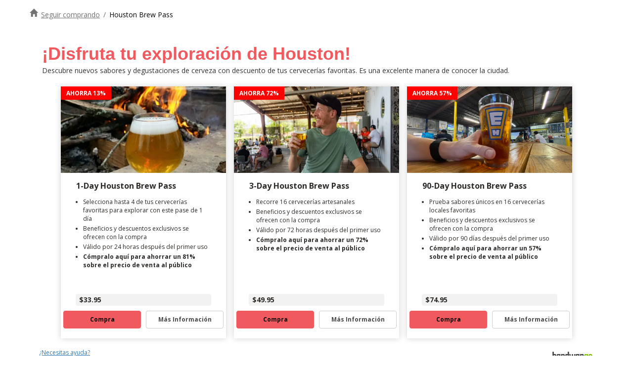

--- FILE ---
content_type: text/html; charset=utf-8
request_url: https://experience.visithouston.com/checkout/3/visit-houston/1212/hola-houston-market/perk/484/houston-brew-pass?template=embed
body_size: 18550
content:
<!DOCTYPE html>
<html lang="en">
	<head>
		<title>Hola Houston Market</title>

		
	<meta charset="UTF-8">
	<meta http-equiv="X-UA-Compatible" content="IE=edge">
	<!-- <meta name="viewport" content="width=device-width, initial-scale=1"> -->
	<meta name="viewport" content="width=device-width, initial-scale=1.0, maximum-scale=5.0, user-scalable=yes">
	<meta http-equiv="X-UA-Compatible" content="IE=8" />
	<!-- HTML5 shim and Respond.js for IE8 support of HTML5 elements and media queries -->
	<!-- WARNING: Respond.js doesn't work if you view the page via file:// -->
	<!--[if lt IE 9]>
		<script src="https://oss.maxcdn.com/html5shiv/3.7.2/html5shiv.min.js"></script>
		<script src="https://oss.maxcdn.com/respond/1.4.2/respond.min.js"></script>
	<![endif]-->
	
	<link rel="stylesheet" href="/css/checkout/checkout_v3/styles.css?id=0442479988225175a79cdbf15a094569">
	<link href="https://fonts.googleapis.com/css2?family=Open+Sans:wght@300;400;600;700;800&display=swap" rel="stylesheet">
	<script src="/js/checkout/manifest.js?id=ed263c6239cacf70fee1551d9664632e"></script>
	<script src="/js/checkout/vendor.js?id=347146900fe391ca0525eb7295c73cee"></script>
	<script src="/js/checkout/app.js?id=93803cc44f31507a5de6750ab3ff6625"></script>
	<script src="https://kit.fontawesome.com/675f231c85.js" crossorigin="anonymous"></script>

	<link rel="shortcut icon" sizes="16x16" href="https://res.cloudinary.com/bandwango/image/upload/f_auto,q_auto/khccxnnrjonyc9fl4nj9">
	
	<style>
			/* Link colors will all be the main color */
			.bw-whats-included-txt a, .bw-vl-map__button, .bw-hours-text-container, .bw-vl--description--btn, .bw-ic--filter-container .bw-show-more-less, .seat_map_group:hover:not([disabled]) .seat_map_shape, .breadcrumbs a:hover, .popover-content .fa-circle {
				color: #f0595e !important;
				fill: #f0595e !important;
			}

			/* This will change the default active GREEN to desired color. */
			.bw-pers-filter-checkbox input[type=checkbox]:checked + label::after,.checkout-content input[type=checkbox]:checked + label .box, .bw-c__cart-quantity-ctn .bw-c-amount-active, .bw-c--cart-quantity-active, .bw-add-to-cart-active, .datepicker-inline .active, .bw-pers-filter-checkbox input[type=checkbox]:checked + label::after, .bw-c--checkout-btn, .bw-apply-promo-code-btn, .bw-c--checkout-btn, .datepicker table tr td.active, .bw-c--add-to-cart {
				background: #f0595e !important;
			}
			
			.receipt-content_panel .panel_head, .checkout-home--slider__single-slide, .checkout-filter--slider a.active, .box__effect .line, .bw-c--open-cart, .open-cart, .receipt-content_panel .panel_head, .btn.btn-success, .count-block__control, .checkout-content input[type="radio"]:checked + label:hover .ch_radio:after, .checkout-content input[type="radio"]:checked + label .ch_radio:after  {
				background-color:#f0595e !important;
			}
			.checkout-home--slider__description .btn-default:hover {
				color: #000000;
				border-color: #f0595e;
			}
			.datepicker table tr td.today:after {
				border: 3px solid #f0595e;
			}
			.includes__full-description a, .cart .cart-item__remove, .package-card__info section h5, .switch-month-select, .counter__price, .basic_categories ul li a.active, .basic_categories ul li a:hover {
				color:#000000;
			}

			/*//buttons, backgrounds, text colors*/
      .open-cart, .open-cart--icon, .bw-ic--product-button-wrapper,.bw-ic--product-button-wrapper a, .cart-qty, .bw-c--open-cart i, .bw-c--cart-quantity-active, .bw-c--checkout-btn-embed, .bw-c__cart-quantity-ctn .bw-c-amount-active, .bw-pers-filter-checkbox input[type=checkbox]:checked + label::after ,.bw-add-to-cart-active, .datepicker .active, .bw-c--checkout-btn, .bw-apply-promo-code-btn, .bw-need-help-btn, .count-block__control, .datepicker-inline .active, .btn-hiw, .datepicker table tr td.active, .bw-c--add-to-cart, .checkout-content input[type=checkbox]:checked + label .box {
        background: #f0595e !important;
        background-color: #f0595e !important;
        border-color: #f0595e !important;
        fill: #000000 !important;
        color: #000000 !important;
      }
 @font-face {
     font-family:"Hudson NY";
       src: url('/fonts/Hudson-NY-webfont.eot?#iefix') format('embedded-opentype'), 
     url('/fonts/Hudson-NY?#iefix') format('embedded-opentype'), /* IE6-IE8 */
     url('/fonts/Hudson-NY/Hudson-NY-Regular.otf') format("truetype"), 
     url('/fonts/Hudson-NY/Hudson-NY-Regular.ttf') format("truetype")
}
  
  @font-face {
     font-family:"Raleway";
     src: url('Raleway-webfont.eot?#iefix') format('embedded-opentype'), url('/fonts/Raleway/Raleway-Regular.ttf') format("truetype")
}
 
 
  @font-face {
     font-family:"AvenirNext";
     src: url('/fonts/AvenirNext/AvenirNext-houston/avenirNext.eot?#iefix') format('embedded-opentype'), 
     url('/fonts/AvenirNext/AvenirNext-houston/AvenirNextLTW01-Regular.ttf') format("truetype")
}
 
 body {
     font-family: "AvenirNext",sans-serif ;
}

.txt-red {color: white !important}

.bw-ic--btn-container {
padding: 0 0 20px !important;
}
 
 .old.day::before {position: absolute !important; background: #FF512F !important; width:8px !important; height: 8px !important; top: 6px !important; right: -10px !important}
 td.day::before  {position: absolute !important; background: #FF512F !important; width:8px !important; height: 8px !important; top: 6px !important; right: -10px !important}
 
 .btn.btn-success:hover {opacity: 1 !important;}
 .breadcrumbs {margin-top: 16px;}
 
 .open-cart {
 	display: block;
 	 background-image: linear-gradient(to right, #FF512F 0%, #DD2476 51%, #FF512F 100%);
 }
 
 .open-cart:hover {
    background-image: linear-gradient(to right, #FF512F 0%, #DD2476 51%, #FF512F 100%);
    background-position: right center !important;
 }
 
 .btn-link:focus, .btn-link:hover {
     color: #049aad;
}
 .payment-method_panel .promo-code_action .btn, .btn.btn-success {
     font-weight: 700;
}
 .checkout-hero--title {
     font-size: 35px;
     color: #3bc1cd;
     font-family: "AXIS-ExtraBold", sans-serif ;
     font-weight: 400;
         text-shadow: none;
}

 .checkout-hero--container {
 	padding: 13px 21px 21px 21px !important;   
 }
 
 .checkout-hero--action {
 	margin-top: 0 !important;
 	text-align: center;
 }
 
 .checkout-hero--btn {
     background-size: 200% auto;
     border: 0px solid #fff;
     color: #fcf4ed;
     font-family: "AvenirNext", sans-serif ;
     font-weight: 700;
}
 
 .btn-success,  .checkout-hero--btn {
    background-image: linear-gradient(to right, #FF512F 0%, #DD2476 51%, #FF512F 100%);
 }
 
 .checkout-hero--btn:hover, .open-cart:hover, .btn-success:hover, .count-block__control:hover {
    transition: 0.5s;
    background-size: 200% auto;
    background-position: right center !important;
    color: white;
 }
 
 .package-card .btn:active:hover, .package-card .btn:focus, .package-card .btn:hover {
 	 background-image: linear-gradient(to right, #FF512F 0%, #DD2476 51%, #FF512F 100%);
   	 background-position: right center !important;
   	 color: white;
   	  transition: 0.5s;
    background-size: 200% auto;
 }
 
 .panel-heading {
     background-color: #049aad;
}
 .checkout-content_panel .panel_head {
     background-color: #049aad;
}
 footer .top_part ul li a {
     color: #049aad;
}
 .package-card--highlights {
     font: normal 16px "AvenirNext", sans-serif;
}
 .package-card .btn, .btn.btn-default, .count-block__control  {
     background-image: linear-gradient(to right, #FF512F 0%, #DD2476 51%, #FF512F 100%);
     color: white;
     font-weight: 700;
     border: none;
}
 
  .package-card .btn, .btn.btn-default:hover, .sign-up-btn--pop-up, checkout-hero--btn:hover {
          background-image: linear-gradient(to right, #FF512F 0%, #DD2476 51%, #FF512F 100%);
          transition: 0.5s;
    background-size: 200% auto;
}
 

 .btn-transparent {
     background-color: #e66700;
     color: white !important;
     border-color: #e66700 !important;
}

 .panel-primary>.panel-heading {
     background-color: #3bc1cd;
     color:white;
}
 .hiw-title {
     font-family: "AXIS-ExtraBold", sans-serif;
     font-size: 42px;
    color: #049aad;
}
 
.checkout-single--venue .btn-info--toggle {
 	color: #049aad;
 }
 
 .specification h3 {
    margin: 0;
    color: #e66700;
}
 
 .whats-included--title {
 	color: #049aad;
 }
 
 .package-card--headline a:hover {
    opacity: 1; 
    color: #3bc1cd !important;
}

 .package-card--buttons .flex-col+.flex-col {
    margin-left: 0;
}

.btn-transparent:hover {
	background-color: #c75a01 !important;
	border: 1px solid #c75a01 !important;
}

.modal content > h3 {
	color: #3bc1cd !important;
}

h1 {
	text-shadow: none !important;
	box-shadow: none !important;
}




@media(min-width: 320px) {
    
     .btn-default {
     	font-size:13px !important;
     }
     
     .hiw-title .syb-learn-more-btn {
    	font-size: 30px;
    	line-height: 35px;
    }
    h1 {
    	font-size:35px !important;
    }
    
    h2, h3 {
    	font-size:30px !important;
    	color: #f0595e !important;
    }
    
    .checkout-hero--container {
    	    margin-top: 168px;
    	    background: rgba(255, 255, 255, 0.9);
    }
    .module-description-info {
    margin-bottom: 65px;
}
    
    }
    

 @media(min-width: 375px) {
     
   .package-card--buttons {
     	padding: 0 20px 20px;
     }
      
     .btn-default {
     	font-size:16px !important;
     }
     
     .checkout-hero--title{
        font-size:40px ;
    }
    h2{
    font-size: 36px !important;
   
    }
    .package-card .btn, .btn.btn-default {
    min-width:307px;
    margin-top: 10px;
}
}
  
  @media(min-width:576px) {
     .package-card--buttons .flex-col+.flex-col {
    margin-left: 0px;
}
  }
  
    @media(min-width:768px) {
     .package-card--buttons .flex-col+.flex-col {
    margin-left: 0;
    margin-top: 0;
}
   
   .checkout-hero {
  		margin-bottom: 60px !important;
  	}
   h1 {
    	font-size:48px !important;
    	text-shadow: none !important;
    }
  }
  
      @media(min-width:992px) {
    .package-card .btn, .btn.btn-default {
    min-width:0;
}
  }
  
  @media(min-width: 1025px){
  	.module-description-info {
  		margin-bottom: 65px;
  	}
  	  .checkout-hero--title div {
		font-size: 45px !important;
		text-align: center;
 	} 
  }
  
 @media(min-width:1200px) {
     .checkout-hero {
         margin-bottom:60px !important;
    }
     .checkout-hero--title{
        font-size:60px !important;
    }
    .main-image--text {
    	font-size:60px !important;
    }
}
 h1 {
     font-size: 60px;
     font-family: "AXIS-ExtraBold", sans-serif;
     color: #ffffff;
}
 h2 {
     font-size: 48px ;
     font-family: "AXIS-ExtraBoldY", sans-serif;
     font-weight: 600;
     color: #f0595e;
}
 .form-horizontal .control-label {
     font-family: "AvenirNext", sans-serif;
}
 
 @media( min-width: 1200px) {
 		.checkout-hero {
  		margin-bottom: 90px !important;
  	}
  	.module-description-info {
    		margin-bottom: 85px;
	}
 }
 




*/ NEW CSS UPDATE */


@font-face {
	font-family:"Hudson NY";
	  src: url('/fonts/Hudson-NY-webfont.eot?#iefix') format('embedded-opentype'), 
	url('/fonts/Hudson-NY?#iefix') format('embedded-opentype'), /* IE6-IE8 */
	url('/fonts/Hudson-NY/Hudson-NY-Regular.otf') format("truetype"), 
	url('/fonts/Hudson-NY/Hudson-NY-Regular.ttf') format("truetype")
}
 
 @font-face {
	font-family:"Raleway";
	src: url('Raleway-webfont.eot?#iefix') format('embedded-opentype'), url('/fonts/Raleway/Raleway-Regular.ttf') format("truetype")
}


 @font-face {
	font-family:"AvenirNext";
	src: url('/fonts/AvenirNext/AvenirNext-houston/avenirNext.eot?#iefix') format('embedded-opentype'), 
	url('/fonts/AvenirNext/AvenirNext-houston/AvenirNextLTW01-Regular.ttf') format("truetype")
}

body {
	font-family: "AvenirNext",sans-serif ;
}

.old.day::before {position: absolute !important; background: #FF512F !important; width:8px !important; height: 8px !important; top: 6px !important; right: -10px !important}
td.day::before  {position: absolute !important; background: #FF512F !important; width:8px !important; height: 8px !important; top: 6px !important; right: -10px !important}

.btn.btn-success:hover {opacity: 1 !important;}
.breadcrumbs {margin-top: 16px;}

.bw-c--open-cart {
	display: block;
	 background-image: linear-gradient(to right, #FF512F 0%, #DD2476 51%, #FF512F 100%);
}

.bw-c--open-cart:hover {
   background-image: linear-gradient(to right, #FF512F 0%, #DD2476 51%, #FF512F 100%);
   background-position: right center !important;
}

.btn-link:focus, .btn-link:hover {
	color: #049aad;
}
.payment-method_panel .promo-code_action .btn, .btn.btn-success {
	font-weight: 700;
}
.bw-ig--title-wrapper {
	font-size: 35px;
	color: #3bc1cd;
	font-family: "AXIS-ExtraBold", sans-serif ;
	font-weight: 400;
		text-shadow: none;
}

.bw-ig--title-wrapper {
	padding: 13px 21px 21px 21px !important;   
}

.checkout-hero--action {
	margin-top: 0 !important;
	text-align: center;
}

.bw-ig-btn {
	background-size: 200% auto;
	border: 0px solid #fff;
	color: #fcf4ed;
	font-family: "AvenirNext", sans-serif ;
	font-weight: 700;
}

.btn-success,  .bw-ig-btn {
   background-image: linear-gradient(to right, #FF512F 0%, #DD2476 51%, #FF512F 100%);
}

.bw-ig-btn:hover, .bw-c--open-cart:hover, .btn-success:hover, .count-block__control:hover {
   transition: 0.5s;
   background-size: 200% auto;
   background-position: right center !important;
   color: white;
}

.bw-ic--item-card .btn:active:hover, .bw-ic--item-card .btn:focus, .bw-ic--item-card .btn:hover {
	 background-image: linear-gradient(to right, #FF512F 0%, #DD2476 51%, #FF512F 100%);
	   background-position: right center !important;
	   color: white;
		transition: 0.5s;
   background-size: 200% auto;
}

.panel-heading {
	background-color: #049aad;
}
.checkout-content_panel .panel_head {
	background-color: #049aad;
}
footer .top_part ul li a {
	color: #049aad;
}
.bw-ic--highlight-container {
	font: normal 16px "AvenirNext", sans-serif;
}
.bw-ic--item-card .bw-ic-btn, .btn.btn-default, .count-block__control  {
	background-image: linear-gradient(to right, #FF512F 0%, #DD2476 51%, #FF512F 100%);
	color: white;
	font-weight: 700;
	border: none;
}

 .bw-ic--item-card .btn, .btn.btn-default:hover, .sign-up-btn--pop-up, bw-ig-btn:hover {
		 background-image: linear-gradient(to right, #FF512F 0%, #DD2476 51%, #FF512F 100%);
		 transition: 0.5s;
   background-size: 200% auto;
}


.btn-transparent {
	background-color: #e66700;
	color: white !important;
	border-color: #e66700 !important;
}

.panel-primary>.panel-heading {
	background-color: #3bc1cd;
	color:white;
}
.hiw-title {
	font-family: "AXIS-ExtraBold", sans-serif;
	font-size: 42px;
   color: #049aad;
}

.checkout-single--venue .btn-info--toggle {
	color: #049aad;
}

.specification h3 {
   margin: 0;
   color: #e66700;
}

.bw-vl-whats-included-title {
	color: #049aad;
}

.bw-ic--item-card--headline a:hover {
   opacity: 1; 
   color: #3bc1cd !important;
}

.bw-ic--item-card--buttons .flex-col+.flex-col {
   margin-left: 0;
}

.btn-transparent:hover {
   background-color: #c75a01 !important;
   border: 1px solid #c75a01 !important;
}

.modal content > h3 {
   color: #3bc1cd !important;
}

h1 {
   text-shadow: none !important;
   box-shadow: none !important;
}




@media(min-width: 320px) {
   
	.btn-default {
		font-size:13px !important;
	}
	
	.hiw-title .syb-learn-more-btn {
	   font-size: 30px;
	   line-height: 35px;
   }
   h1 {
	   font-size:35px !important;
   }
   
   h2, h3 {
	   font-size:30px !important;
	   color: #f0595e !important;
   }
   
   .bw-ig--title-wrapper {
		   margin-top: 168px;
		 
   }
   .module-description-info {
   margin-bottom: 65px;
}
   
   }
   

@media(min-width: 375px) {
	
  .bw-ic--item-card--buttons {
		padding: 0 20px 20px;
	}
	 
	.btn-default {
		font-size:16px !important;
	}
	
	.bw-ig--title-wrapper{
	   font-size:40px ;
   }
   h2{
   font-size: 36px !important;
  
   }
   .bw-ic--item-card .btn, .btn.btn-default {
   min-width:307px;
   margin-top: 10px;
}
}
 
 @media(min-width:576px) {
	.bw-ic--item-card--buttons .flex-col+.flex-col {
   margin-left: 0px;
}
 }
 
   @media(min-width:768px) {
	.bw-ic--item-card--buttons .flex-col+.flex-col {
   margin-left: 0;
   margin-top: 0;
}
  
  .bw-main-marketplace-image {
		 margin-bottom: 60px !important;
	 }
  h1 {
	   font-size:48px !important;
	   text-shadow: none !important;
   }
 }
 
	 @media(min-width:992px) {
   .bw-ic--item-card .btn, .btn.btn-default {
   min-width:0;
}
 }
 
 @media(min-width: 1025px){
	 .module-description-info {
		 margin-bottom: 65px;
	 }
	   .bw-ig--title-wrapper div {
	   font-size: 45px !important;
	   text-align: center;
	} 
 }
 
@media(min-width:1200px) {
	.bw-ig--hero-bg {
		margin-bottom:60px !important;
   }
	.bw-ig--title{
	   font-size:60px !important;
   }
   .main-image--text {
	   font-size:60px !important;
   }
}
h1 {
	font-size: 60px;
	font-family: "AXIS-ExtraBold", sans-serif;
	color: #ffffff;
}
h2 {
	font-size: 48px ;
	font-family: "AXIS-ExtraBoldY", sans-serif;
	font-weight: 600;
	color: #f0595e;
}
.form-horizontal .control-label {
	font-family: "AvenirNext", sans-serif;
}

@media( min-width: 1200px) {
		.bw-main-marketplace-image {
		 margin-bottom: 90px !important;
	 }
	 .module-description-info {
		   margin-bottom: 85px;
   }
}

.bw-ic-btn:hover {
	transition: 0.5s;
    background-size: 200% auto;
    background-position: right center !important;
    color: white;
}

.bw-ic--product-button-wrapper {min-width:150px}

.bw-html-module h1{
color: #333 !important;
}


	</style>
	
<!--
	<script type="text/javascript">
		if( typeof window.onerror === 'object' && window.onerror === null ) {
			window.onerror = function(message, file, lineNumber) {
				if( Number(lineNumber) > 10 ) {		
					$.ajax({
						type : 'POST',
						url : '/logs',
						dataType: 'json',
						data : {
							'level': 'medium',
							'assignment': 'checkout',
							'message': message+' URL: '+document.location.href+'| File: '+file+'| Line: '+lineNumber
						}
					});
				}
			}
		}
	</script>
-->


		<script src="//d.bablic.com/snippet/59527c3cf5d5175cd914a3dc.js?version=3.9"></script>
	<script>
		if( typeof dataLayer === 'undefined' ) {
			dataLayer = [];
		}
	</script>
	
		<!-- Google Tag Manager -->
		<script>(function(w,d,s,l,i){w[l]=w[l]||[];w[l].push({'gtm.start':
		new Date().getTime(),event:'gtm.js'});var f=d.getElementsByTagName(s)[0],
		j=d.createElement(s),dl=l!='dataLayer'?'&l='+l:'';j.async=true;j.src=
		'https://www.googletagmanager.com/gtm.js?id='+i+dl;f.parentNode.insertBefore(j,f);
		})(window,document,'script','dataLayer','GTM-MXTMMT7');</script>
	
			<!-- Google Tag Manager -->
			<script>(function(w,d,s,l,i){w[l]=w[l]||[];w[l].push({'gtm.start':
			new Date().getTime(),event:'gtm.js'});var f=d.getElementsByTagName(s)[0],
			j=d.createElement(s),dl=l!='dataLayer'?'&l='+l:'';j.async=true;j.src=
			'https://www.googletagmanager.com/gtm.js?id='+i+dl;f.parentNode.insertBefore(j,f);
			})(window,document,'script','dataLayer','GTM-53MJ2CV');</script>		
<!-- End Google Tag Manager -->
	<script src="//d.bablic.com/snippet/59527c3cf5d5175cd914a3dc.js?version=3.9"></script><script>bablic.exclude("iframe");</script>		
		<meta name="description" content="">
		
		<meta property="og:title" content="Hola Houston Market">
		<meta property="og:type" content="website">
		<meta property="og:description" content="​">
		<meta property="og:url" content="/checkout/3/visit-houston/1212/hola-houston-market">
<meta property="og:image" content="https://res.cloudinary.com/bandwango/image/upload/c_crop,h_1567,w_1567,x_233,y_-357/f_auto,q_auto/v1/partners/3/osn0hywgdl6ogueikobi"><meta name="twitter:image" content="https://res.cloudinary.com/bandwango/image/upload/c_crop,h_1567,w_1567,x_233,y_-357/f_auto,q_auto/v1/partners/3/osn0hywgdl6ogueikobi">		<meta name="twitter:card" content="summary_large_image">
		<meta name="twitter:url" content="/checkout/3/visit-houston/1212/hola-houston-market">
		<meta name="twitter:title" content="Hola Houston Market">
		<meta property="twitter:description" content="​">

	</head>

	<body class="overflow-hidden">
		<script>
			function _(el) {
				if( !(this instanceof _) ) {
					return new _(el);
				}
				
				this.el = document.getElementById(el);
			}
			
			_.prototype.fade = function fade(type, ms) {
				var isIn = type === 'in',
				opacity = isIn ? 0 : 1,
				interval = 50,
				duration = ms,
				gap = interval / duration,
				self = this;

				if(isIn) {
					self.el.style.display = 'inline';
					self.el.style.opacity = opacity;
				}
				function func() {
					opacity = isIn ? opacity + gap : opacity - gap;
					self.el.style.opacity = opacity;

					if(opacity <= 0) self.el.style.display = 'none';
					if(opacity <= 0 || opacity >= 1) window.clearInterval(fading);
				}

				var fading = window.setInterval(func, interval);
			};
			
			window.onload = function() {
				_('preloader').fade('out', 500);
				document.body.classList.remove("overflow-hidden");
				// onLoad();
			};

			function venueChanged(venueId)
			{
				if( venueId ) {
					window.location = '/checkout/3/visit-houston/1212/hola-houston-market?venueId='+venueId;
				}else{
					window.location = '/checkout/3/visit-houston/1212/hola-houston-market';
				}
			}
		</script>

		<!-- preloader start -->
		<div id="preloader" class="preloader bw2-hidden">
			<div class="loading">

			</div>
		</div>
		<!-- preloader end -->
		<div class="bw-main-wrapper">
		<!-- Google Tag Manager (noscript) -->
		<noscript><iframe src="https://www.googletagmanager.com/ns.html?id=GTM-MXTMMT7" height="0" width="0" style="display:none;visibility:hidden"></iframe></noscript>
			<!-- Google Tag Manager (noscript) -->
			<noscript><iframe src="https://www.googletagmanager.com/ns.html?id=GTM-53MJ2CV" height="0" width="0" style="display:none;visibility:hidden"></iframe></noscript>
<!-- End Google Tag Manager (noscript) -->
		<div id="topCart" class="pop-up pop-up--cart">
			
		<div class="pop-up__background"></div>
			<section class="pop-up__content bw-c--inner-content-ctn">
				<section class="border-0 bw-c--cart-close-wrapper pop-up__close">
					<img src="/checkoutAssets/bw-checkout-x.svg" alt="CloseMenu" class="pop-up__close">
				</section>
				<div class="bw-c--title">
					My Cart
				</div>
<div class="bw-no-items-in-cart">You have no items in your cart.</div>				<div class="bw-default-footer" style="margin-top: 50px;">
					<div class="bw-default-footer__top_part align-items-center">
						<ul>
							<li style="font-size: 12px; line-height: 16px; margin-left: 8px;">
								<a class="" href="/checkout/3/visit-houston/1212/hola-houston-market/help">Need Help?</a>
							</li>
							<li style="font-size: 12px; line-height: 16px; margin-left: 8px;">
								<a class="terms-and-conditions" href="" data-toggle="modal" data-target=".modal-terms">Terms & Conditions and Privacy Policy</a>
							</li>
													</ul>
					</div>
					<div class="">
						<div class="align-items-center">
							<div class=" copy_side" align="right">
								<a href="https://www.bandwango.com/">
									<img src="https://app.bandwango.com/img/bandwango-logo.png" alt="Bandwango company logo"  width="94" height="30" style="margin-left: 4px;" />
								</a>
							</div>
							<div class=" copy_side" style="font-size: 12px; line-height: 16px; margin: 8px 0 0 8px;"  align="right">
								&copy; 2026 Houston First Corporation, All Rights Reserved
							</div>
						</div>
					</div>
				</div>

			</section>
		<script>
			// Need both. 
			$('.cart-qty').html('0');
			
			$(document).ready(function() {
				$('.cart-qty').html('0');
				
				// window.persistentCart.setCart({ items: 0 });
			});
		</script>
	</div>

		<script>
			function headerFilterToggle() {
				var moduleId = $(".bw-offer-card-filter-div:first").data("module-id");
				
				openFilterToggle(moduleId)
			}

			$( document ).ready(function() {
				if( $('.bw-offer-card-filter-div')[0] ) { 
					$('.bw-ic--filter-button--toggle').removeClass('bw2-hidden');
				}
			})
		</script>
			
			<!-- main content start-->
			<main role="main" class="bw-home-page">
<div class="row container-fluid"><div id="module-assignment-div-92188" class="col-md-12 bw-module-main-ctn Breadcrumb">			<section class="breadcrumbs" style="margin:20px 0 40px 0;">
				<div class="flex-row">
					<div class="flex-col-12">
						<i class="glyphicon glyphicon-home" aria-hidden="true"></i> <a class="bw-continue-shopping-breadcrumb" href="/checkout/3/visit-houston/1212/hola-houston-market">Continue Shopping</a> / <span>Houston Brew Pass</span>
					</div>
				</div>
			</section>
</div><div id="module-assignment-div-92189" class="col-md-12 bw-module-main-ctn CustomHTML">				<div class="container-fluid">
					<div class="bw-html-module">
						<div class="">
							<div class="">
<h2>Sip Your Way Through Houston with Our Brew Passes</h2>

<p>One more reason to love Houston is its growing craft beer scene. This southeast Texas city has become a haven for suds, giving you access to year-round, seasonal and limited-edition brews. Our Houston Brew passes combines twelve craft breweries with unique flights &amp; flavors for a hoppy tour like no other. Spend time with your friends enjoying laughs between sudsy sips.</p>
							</div>
						</div>
					</div>
				</div>
</div><div id="module-assignment-div-92190" class="col-md-12 bw-module-main-ctn OfferCards">						<section class="bw-offer-module bw-page-section bw-ic-product-list pb-0  offer-module-92190" data-module-id="92190">
							<a id="itemsAnchor" name="items"></a>
							<a id="module-anchor-92190" name="module-92190"></a>

							<div class="bw-ic--card-container">
								<div class="bw-ic--packages-list-wrapper bw-ic--package-list-wrapper-center">
			<div id="item-deal-92190-1101" class="bw-ic--item-card item item-module-92190  itemcat-309 itemcat-667 itemcat-2058 itemcat-2185 itemcat-2186 itemcat-2317 itemcat-3721 itemcat-3723 v-7764 v-9088 v-41293 v-6498 v-53904 v-4993 v-3866 v-9084 v-4146 v-2710 v-100271 v-4097 v-4069 v-7757 v-13001">
				<div class="bw-flex bw-w-100">
					<div class="bw-item-card-inner-wrapper">
						<div class="bw-item-card-img-ctn">
<a href="/checkout/3/visit-houston/1212/hola-houston-market/deal/1101/1-day-houston-brew-pass?template=embed"><div class="bw-image-card-ctn"><img class="bw-ic-image lazy" src="https://res.cloudinary.com/bandwango/image/upload/c_crop,h_401,w_801,x_0,y_229/w_600,f_auto,q_auto/v1/partners/deal/1101/krx9kcmwrsz1vbpgqbyq" alt="1-Day Houston Brew Pass Image"></div></a><span class="bw-ic--special-offer" >ahorra 13%</span>						</div>
						<div class="bw-ic--info">
							<div class="">
									<h4 class="bw-ic--product-title">
											<span bablic-no-vars>1-Day Houston Brew Pass</span>
									</h4>
							</div>
							<div class="">
								<div class="" style="margin-bottom: 15px;">
<ul class="bw-ic--highlight-container"><li>Pick up to 4 of your favorite breweries to explore with this 1-day pass</li><li>Exclusive perks and discounts offered with purchase</li><li>Valid for 24 hrs after first use</li><li><b>Purchase here to save 81% on retail price</b></li></ul>								</div>
							</div>
						</div>
							<div id="price-div-92190-deal-1101" class="bw-ic--price-ctn">
								<div class="bw-ic--price">
									<span>$33.95</span>
								</div>
							</div>
						<div class="bw-ic--btn-container bw-gtm-add-to-cart">
<button class="bw-ic--product-button-wrapper bw-gtm-a2c" data-bwitemid="1101" data-bwitemtype="deal" data-bwitemname="1-Day Houston Brew Pass" onClick="addToCart('1101', 'deal')"><a role="button" class="bw-ic-btn add-to-cart">Add to Cart</a></button><a href="/checkout/3/visit-houston/1212/hola-houston-market/deal/1101/1-day-houston-brew-pass?template=embed" class="bw-ic--learn-more-btn bw-ic--product-button-wrapper bw-gtm-learn-more" data-bwitemid="1101" data-bwitemtype="deal" data-bwitemname="1-Day Houston Brew Pass"><span>Learn More</span></a>						</div>
					</div>
				</div>
			</div>
			<div id="item-deal-92190-1136" class="bw-ic--item-card item item-module-92190  itemcat-309 itemcat-667 itemcat-2058 itemcat-2186 itemcat-3721 itemcat-3723 v-7764 v-9088 v-41293 v-6498 v-53904 v-4993 v-3866 v-9084 v-4146 v-2710 v-100271 v-4097 v-4069 v-7757 v-13001">
				<div class="bw-flex bw-w-100">
					<div class="bw-item-card-inner-wrapper">
						<div class="bw-item-card-img-ctn">
<a href="/checkout/3/visit-houston/1212/hola-houston-market/deal/1136/3-day-houston-brew-pass?template=embed"><div class="bw-image-card-ctn"><img class="bw-ic-image lazy" src="https://res.cloudinary.com/bandwango/image/upload/c_crop,h_1000,w_2000,x_0,y_39/w_600,f_auto,q_auto/v1/partners/deal/1136/ctnj1frz2xovv9xhga8o" alt="3-Day Houston Brew Pass Image"></div></a><span class="bw-ic--special-offer" >ahorra 72%</span>						</div>
						<div class="bw-ic--info">
							<div class="">
									<h4 class="bw-ic--product-title">
											<span bablic-no-vars>3-Day Houston Brew Pass</span>
									</h4>
							</div>
							<div class="">
								<div class="" style="margin-bottom: 15px;">
<ul class="bw-ic--highlight-container"><li>Taste your way through 16 craft breweries</li><li>Exclusive perks and discounts offered with purchase</li><li>Valid for 72 hrs after first use</li><li><b>Purchase here to save 72% on retail price</b></li></ul>								</div>
							</div>
						</div>
							<div id="price-div-92190-deal-1136" class="bw-ic--price-ctn">
								<div class="bw-ic--price">
									<span>$49.95</span>
								</div>
							</div>
						<div class="bw-ic--btn-container bw-gtm-add-to-cart">
<button class="bw-ic--product-button-wrapper bw-gtm-a2c" data-bwitemid="1136" data-bwitemtype="deal" data-bwitemname="3-Day Houston Brew Pass" onClick="addToCart('1136', 'deal')"><a role="button" class="bw-ic-btn add-to-cart">Add to Cart</a></button><a href="/checkout/3/visit-houston/1212/hola-houston-market/deal/1136/3-day-houston-brew-pass?template=embed" class="bw-ic--learn-more-btn bw-ic--product-button-wrapper bw-gtm-learn-more" data-bwitemid="1136" data-bwitemtype="deal" data-bwitemname="3-Day Houston Brew Pass"><span>Learn More</span></a>						</div>
					</div>
				</div>
			</div>
			<div id="item-deal-92190-1143" class="bw-ic--item-card item item-module-92190  itemcat-309 itemcat-667 itemcat-2058 itemcat-2317 itemcat-3721 itemcat-3723 v-7764 v-9088 v-41293 v-6498 v-53904 v-4993 v-3866 v-9084 v-4146 v-2710 v-100271 v-4097 v-4069 v-7757 v-13001">
				<div class="bw-flex bw-w-100">
					<div class="bw-item-card-inner-wrapper">
						<div class="bw-item-card-img-ctn">
<a href="/checkout/3/visit-houston/1212/hola-houston-market/deal/1143/90-day-houston-brew-pass?template=embed"><div class="bw-image-card-ctn"><img class="bw-ic-image lazy" src="https://res.cloudinary.com/bandwango/image/upload/c_crop,h_2016,w_4032,x_0,y_354/w_600,f_auto,q_auto/v1/partners/deal/1143/aug2kmzu0askytvzyuts" alt="90-Day Houston Brew Pass Image"></div></a><span class="bw-ic--special-offer" >ahorra 57%</span>						</div>
						<div class="bw-ic--info">
							<div class="">
									<h4 class="bw-ic--product-title">
											<span bablic-no-vars>90-Day Houston Brew Pass</span>
									</h4>
							</div>
							<div class="">
								<div class="" style="margin-bottom: 15px;">
<ul class="bw-ic--highlight-container"><li>Sample & savor unique flavors at 16 local favorite breweries</li><li>Exclusive perks and discounts offered with purchase</li><li>Valid for 90 days after first use</li><li><b>Purchase here to save 57% on retail price</b></li></ul>								</div>
							</div>
						</div>
							<div id="price-div-92190-deal-1143" class="bw-ic--price-ctn">
								<div class="bw-ic--price">
									<span>$74.95</span>
								</div>
							</div>
						<div class="bw-ic--btn-container bw-gtm-add-to-cart">
<button class="bw-ic--product-button-wrapper bw-gtm-a2c" data-bwitemid="1143" data-bwitemtype="deal" data-bwitemname="90-Day Houston Brew Pass" onClick="addToCart('1143', 'deal')"><a role="button" class="bw-ic-btn add-to-cart">Add to Cart</a></button><a href="/checkout/3/visit-houston/1212/hola-houston-market/deal/1143/90-day-houston-brew-pass?template=embed" class="bw-ic--learn-more-btn bw-ic--product-button-wrapper bw-gtm-learn-more" data-bwitemid="1143" data-bwitemtype="deal" data-bwitemname="90-Day Houston Brew Pass"><span>Learn More</span></a>						</div>
					</div>
				</div>
			</div>
								</div>
							</div>
						</section>
					<script>
						bwjQuery(document).ready(function(){
							updateFilters92190();
						})

						function updateFilters92190()
						{
							var itemsJson = [{"id":1101,"name":"1-Day Houston Brew Pass","type":"deal","venueIds":[7764,9088,41293,6498,53904,4993,3866,9084,4146,2710,100271,4097,4069,7757,13001],"categoryIds":[309,667,2058,2185,2186,2317,3721,3723]},{"id":1136,"name":"3-Day Houston Brew Pass","type":"deal","venueIds":[7764,9088,41293,6498,53904,4993,3866,9084,4146,2710,100271,4097,4069,7757,13001],"categoryIds":[309,667,2058,2186,3721,3723]},{"id":1143,"name":"90-Day Houston Brew Pass","type":"deal","venueIds":[7764,9088,41293,6498,53904,4993,3866,9084,4146,2710,100271,4097,4069,7757,13001],"categoryIds":[309,667,2058,2317,3721,3723]}];
							var venuesJson = [{"id":2710,"name":"Holler Brewing Co.","categoryIds":[835,2025,2073]},{"id":3866,"name":"Eureka Heights Brew Co","categoryIds":[835,898,2025,2085]},{"id":4069,"name":"Saint Arnold Brewing Company","categoryIds":[835,2071]},{"id":4097,"name":"Platypus Brewing","categoryIds":[835,2073]},{"id":4146,"name":"Great Heights Brewing Company","categoryIds":[835,2025,2085]},{"id":4993,"name":"Equal Parts Brewing","categoryIds":[835,2088]},{"id":6498,"name":"City Acre Brewing ","categoryIds":[2083]},{"id":7757,"name":"Southern Star Brewing Company","categoryIds":[2080]},{"id":7764,"name":"B52 Brewing","categoryIds":[835,2080]},{"id":9084,"name":"Galveston Island Brewing","categoryIds":[835,2025,2028,2076]},{"id":9088,"name":"Beerfoot Brewery","categoryIds":[835,2028,2076]},{"id":13001,"name":"True Anomaly Brewing Company","categoryIds":[835,2088]},{"id":41293,"name":"Buckstin Brewing Company","categoryIds":[835]},{"id":53904,"name":"City Orchard","categoryIds":[835]},{"id":100271,"name":"New Magnolia Brewing Co","categoryIds":[835,5003,5005]}];

							bwjQuery('.item-module-92190').removeClass('hidden');
							var hideItems = [];

							bwjQuery('.filter-section-92190').each(function() {
								var venuesSelected = [];
								var itemCatgoriesSelected = [];
								var venueCatgoriesSelected = [];

								bwjQuery('input[type=checkbox]', this).each(function() {
									if( bwjQuery(this).is(":checked") ) {
										if( bwjQuery(this).hasClass('bw-filter-venue-input') ) {
											venuesSelected.push(Number(bwjQuery(this).val()));
											bwjQuery([document.documentElement, document.body]).animate({
												scrollTop: bwjQuery('.offer-module-92190').offset().top + -30
											}, 150);
										}else if( bwjQuery(this).hasClass('bw-filter-item-categories-input') ) {
											itemCatgoriesSelected.push(Number(bwjQuery(this).val()));
											bwjQuery([document.documentElement, document.body]).animate({
												scrollTop: bwjQuery('.offer-module-92190').offset().top + -30
											}, 150);
										}else if( bwjQuery(this).hasClass('bw-filter-venue-categories-input') ) {
											venueCatgoriesSelected.push(Number(bwjQuery(this).val()));
											bwjQuery([document.documentElement, document.body]).animate({
												scrollTop: bwjQuery('.offer-module-92190').offset().top + -30
											}, 150);
										}
									}
								});

								// Check to see if any categories are assigned to venues.
								if( venueCatgoriesSelected.length ) {
									for( var i=0; i<venuesJson.length; i++ ) {
										if( venuesJson[i].categoryIds && venuesJson[i].categoryIds.some(function(r) { return venueCatgoriesSelected.includes(r) } ) ) {
											venuesSelected.push(venuesJson[i].id);
										}
									}
								}

								if( venuesSelected.length ) {
									for( var i=0; i<itemsJson.length; i++ ) {
										if( !itemsJson[i].venueIds || !itemsJson[i].venueIds.some(function(r) { return venuesSelected.includes(r) } ) ) {
											hideItems.push(itemsJson[i]);
										}
									}
								}
								if( itemCatgoriesSelected.length ) {
									for( var i=0; i<itemsJson.length; i++ ) {
										if( !itemsJson[i].categoryIds || !itemsJson[i].categoryIds.some(function(r) { return itemCatgoriesSelected.includes(r) } ) ) {
											hideItems.push(itemsJson[i]);
										}
									}
								}
							});

							for( var i=0; i<hideItems.length; i++ ) {
								var itemId = 'item-'+hideItems[i].type+'-92190-'+hideItems[i].id;

								bwjQuery('#'+itemId).addClass('hidden');
							}
						}

						function clearCheckInputs92190()
						{
							var moduleCheckboxes = bwjQuery('#offer-card-left-filter-92190 input:checkbox');

							bwjQuery(moduleCheckboxes).prop('checked', false);

							bwjQuery([document.documentElement, document.body]).animate({
								scrollTop: bwjQuery('.offer-module-92190').offset().top
							}, 750);

							return updateFilters92190();
						}

						function addFilterClasses92190()
						{
							var parent = '.offer-module-92190';

							bwjQuery(".package-card--image", parent).each(function(){
								return !bwjQuery(this).parentsUntil(parent, ".package-card--image").length;
							}).addClass("package-card--image-filter");

							bwjQuery(".bw-ic--card-container", parent).each(function(){
								return !bwjQuery(this).parentsUntil(parent, ".bw-ic--card-container").length;
							}).addClass("offer-filter-card-container");


							bwjQuery('.offer-module-92190').addClass('bw-ic-filter-module-container')
						}

						function toggleFilterSections92190(sectionNum, lessMore)
						{
							if( lessMore == 'more' ) {
								bwjQuery('.filter-more-92190-'+sectionNum).removeClass('hidden');
								bwjQuery('.filter-show-more-92190-'+sectionNum).addClass('hidden');
								bwjQuery('.filter-show-less-92190-'+sectionNum).removeClass('hidden');
							}else{
								bwjQuery('.filter-more-92190-'+sectionNum).addClass('hidden');
								bwjQuery('.filter-show-more-92190-'+sectionNum).removeClass('hidden');
								bwjQuery('.filter-show-less-92190-'+sectionNum).addClass('hidden');
							}
						}

						function filterSlide92190()
						{
							return false;

							var container = bwjQuery('.offer-module-92190');
							var origOffsetY = container.offset().top;
							var filter = bwjQuery('#offer-card-left-filter-92190');
							var filterButton = bwjQuery('.filter-button-92190');
							var mobileCloseButton = bwjQuery('.close-filter-mobile-92190')
							var screenWidth = bwjQuery(window).width();
							var containerOffset = container.offset();
							var currentScroll = window.scrollY;
							var oldScroll;

							function scrollDown(e)
							{
								currentScroll = window.scrollY
								// if the scroll is below or past the container it will hide the current filter module button.
									if(window.scrollY < containerOffset.top || window.scrollY > containerOffset.top + container.height() ){
										filterButton.removeClass('mobileFilterActive')
									}
							}

							document.addEventListener("scroll", scrollDown);
						}
					</script>
</div></div>			</main>
			<!-- main content end -->
			
			
		<footer class="bw-default-footer">
			<div class="bw-default-footer__top_part align-items-center">
				<ul>
					<li style="font-size: 12px; line-height: 16px; margin-left: 4px;">
						<a class="" href="/checkout/3/visit-houston/1212/hola-houston-market/help?template=embed">Need Help?</a>
					</li>
					<li style="font-size: 12px; line-height: 16px; margin-left: 4px;">
						<a class="terms-and-conditions" href="" data-toggle="modal" data-target=".modal-terms">Terms & Conditions and Privacy Policy</a>
					</li>
				</ul>
				
				</div>
			
				<div class="">
					<div class="align-items-center">
						<div class=" copy_side">
							<a href="https://www.bandwango.com/">
								<img src="https://app.bandwango.com/img/bandwango-logo.png" alt="Bandwango company logo" width="94" height="30" style="margin-left: 4px;" />
							</a>
						</div>
					</div>
				</div>
			</div>
		</footer>

	<div class="modal fade modal-terms" tabindex="-1" role="dialog" aria-labelledby="myModalLabel">
		<div class="modal-dialog" role="document">
			<div class="modal-content">
				<div class="modal-header">
					<h3 class="modal-title" id="myModalLabel">Terms & Conditions, Privacy Policy, Refund Policy</h3>
				</div>
				<div class="modal-body">
<h4 class="modal-body__title">Terms & Conditions</h4>Vouchers are redeemable for certain goods, services or experiences offered by, or facilitated through, the Merchant identified on the Voucher. The Merchant is the issuer of the Voucher and is solely responsible for all matters pertaining to the redemption and use of the Voucher. Furthermore, the Merchant is fully and solely responsible for the care and quality of all goods and services it provides to you and for any and all injuries, illnesses, damages, claims, liabilities and costs ("Liabilities") it may cause you to suffer, directly or indirectly, in full or in part, whether related to the use or redemption of a Voucher or not. You waive and release Bandwango and Visit Houston, including their subsidiaries, affiliates, partners, officers, directors, employees, and agents, (collectively, the "Released Parties") from any Liabilities arising from, related to, or sustained in connection with any act or omission of a Merchant, its employees, agents, contractors, and invitees, in connection with your use of a Voucher or the goods, services or experiences a Merchant provides in connection with the Voucher. Services performed by the Released Parties are provided "AS IS" without warranties of any kind, express or implied, including any implied warranty of merchantability or fitness for a particular purpose.<br/><br/><h4 class="modal-body__title">Privacy Policy</h4>Customer information is collected for the purpose of processing your order. This information is kept confidential and is not shared except to the limited extent disclosure may be required under applicable law. During checkout, we may ask you if you would like to receive marketing communications. If you opt-in, then you will receive communications according to what you opted into.<br/><br/><h4 class="modal-body__title">Refund Policy</h4>Refund Policies vary by item. See refund policy on the item’s description. Please contact customer service. Restrictions apply.<br />
 <br />
In cases where a refund may be available, refunds may be made on certain unredeemed vouchers only.<br/><br/>				</div>
				<div class="modal-footer">
					<button type="button" class="bw-ic--product-button-wrapper m-0" data-dismiss="modal">Close</button>
				</div>
			</div>
		</div>
	</div>

	<div id="modal-error" class="modal fade" tabindex="-1" role="dialog" aria-labelledby="myModalLabel">
		<div class="modal-dialog" role="document">
			<div class="modal-content bw-error-module">
				<div class="modal-header" style="border-bottom:none;">
					<h3 class="modal-title bw-error-module__title" id="modalErrorTitle"><i class="glyphicon glyphicon-warning-sign" aria-hidden="true"></i> Error</h3>
				</div>
				<div id="modalErrorBody" class="modal-body bw-error-module__body">

				</div>
				<div class="modal-footer bw-error-module__footer">
					<button type="button" class="bw-ic--product-button-wrapper" data-dismiss="modal">Close</button>
				</div>
			</div>
		</div>
	</div>

	<!-- <script src="https://kit.fontawesome.com/d9686790d5.js" crossorigin="anonymous"></script> -->
	<script src="https://maps.googleapis.com/maps/api/js?key=AIzaSyAM1cC2yyFYkTKCO1i5TDsvgiv7UTu9uNI&libraries=places"></script>

	<script>

		$.easing.jswing = $.easing.swing;

		$.extend($.easing, {
				def: 'easeOutQuad',
				easeInOutCubic: function (x, t, b, c, d) {
					if ((t/=d/2) < 1) return c/2*t*t*t + b;
					return c/2*((t-=2)*t*t + 2) + b;
				}

			});
	</script>
	<script>

		var countDownRunning = false;
		var availableDates;


/*
		function resetCart() {
			$('#resetButton').addClass('disabled');
			$('#resetButton').html('Resetting...');

			$.ajax({
				type : 'GET',
				url : '/checkout/resetCart',
				dataType: 'json',
				success : function() {
					$('#resetButton').removeClass('disabled');
					$('#resetButton').html('Reset Cart');

					updateCart(true);
					updateSummary();
				},
				error: function(response) {
					$('#resetButton').removeClass('disabled');
					$('#resetButton').html('Reset Cart');

					alert('The following error ocurred: '+response.responseJSON.message);
				}
			});
		}
*/



		function updateCart(show) {
			if( $('#topCart') ) {
				$.ajax({
					type : 'GET',
					dataType : 'html',
					url : '/checkout/cart?page=perk',
					success : function(html) {
						$('#topCart').html(html);

						if( show ) {
							$('body').addClass('overflow-hidden cart-is-open');
								$('.pop-up--cart').addClass('active');
							
							// window.persistentCart.setCart({ active: true });
						}
					},
					error: function () {
						console.log('An error ocurred updating the cart.');
					}
				});
			}
		}

		function updateSummary() {
			if( $('#orderSummary') ) {
				$('#orderSummary').css('opacity', 0.2);

				$.ajax({
					type : 'GET',
					dataType : 'html',
					url : '/checkout/summary?recalculate=1',
					success : function(html) {
						console.log('Summary updated');

						$('#orderSummary').html(html);

						$('#orderSummary').css('opacity', 1);
					},
					error: function () {
						console.log('An error ocurred updating the summary.');

						$('#orderSummary').css('opacity', 1);
					}
				});
			}
		}

		function updateCustomer(callback) {
			$.ajax({
				type : 'POST',
				url : '/checkout/updateOrderCustomer',
				dataType: 'json',
				data : {
					'first_name': $('#firstName').val(),
					'last_name': $('#lastName').val(),
					'city': $('#city').val(),
					'state': $('#state').val(),
					'country': $('#country').val(),
					'zip_code': $('#zip_code').val(),
					'phone': $('#phone').val(),
					'email': $('#email').val(),
				},
				success : function() {
					callback();
				},
				error: function(response) {
					alert('The following error occurred: '+response.responseJSON.message);
				}
			});
		}

		var customerFieldsLastValue = {};
		function customerFieldChanged(fieldId, callback) {
			var fieldValue = $('#'+fieldId).val();

			if( !customerFieldsLastValue[fieldId] || customerFieldsLastValue[fieldId] != fieldValue ) {				
				var data = {};
				data[fieldId] = fieldValue;
				
				customerFieldsLastValue[fieldId] = fieldValue;
	
				var isFieldValid = $('#checkout').data('formValidation').isValidField('customer['+fieldId+']');
				if( fieldId === 'phone' ) {
					const phoneIntlTelInput = window.intlTelInput.getInstance(document.querySelector('#'+fieldId));
					data[fieldId] = phoneIntlTelInput.getNumber(); // format with international code
				}


				if( data[fieldId] && isFieldValid ) {
					$.ajax({
						type : 'POST',
						url : '/checkout/updateOrderCustomer',
						dataType: 'json',
						data : data,
						success : function() {	
							if( typeof callback === "function" ) {
								callback();
							}
						},
						error: function(response) {
							$('#modalErrorBody').html(response.responseJSON.message);
							$('#modal-error').modal('show');
						}
					});
				}
			}
		}

		function updateDistributionField(itemType, orderItemId, fieldId, field)
		{
			var data = {};
			data.itemType = itemType;
			data.orderItemId = orderItemId;
			data.fieldId = fieldId;
			data.value = field.value;

			var isFieldValid = $('.form-validation').data('formValidation').isValidField(field.name);

			if( itemType && orderItemId && fieldId && isFieldValid ) {
				$.ajax({
					type : 'POST',
					url : '/checkout/updateDistributionField',
					dataType: 'json',
					data : data,
					success : function() {
						console.log('Field saved');
					}
				});
			}
		}

		function updateField(fieldId, field, itemType, orderItemId)
		{
			var data = {};
			if(itemType) {
				data.itemType = itemType;
				data.orderItemId = orderItemId;
			}
			data.fieldId = fieldId;
			data.value = field.value;
			if(field.type === 'checkbox' && !field.checked) {
			    data.value = '';
			}

			var isFieldValid = field.type === 'checkbox' || $('.form-validation').data('formValidation').isValidField(field.name);

			if( fieldId && isFieldValid ) {
				$.ajax({
					type : 'POST',
					url : '/checkout/updateField',
					dataType: 'json',
					data : data,
					success : function() {
						console.log('Field saved');
					}
				});
			}
		}

		function applyPromoCode() {
			var promoCode = $('#promoCode').val();

			if( !promoCode.length ) {
				alert('Please provide a promo code.');

				return false;
			}

			$('#applyPromoCodeButton').button('loading');

			$.ajax({
				type : 'POST',
				url : '/checkout/applyPromoCode',
				dataType: 'json',
				data : {
					'code': promoCode
				},
				success : function() {
					$('#applyPromoCodeButton').button('reset');

					//updateSummary();
					updateCustomer(function(){
						var url = '/checkout/3/visit-houston/1212/hola-houston-market/overview';

						var serialize = $('.gift-field').serialize().replace(/[^&]+=&/g, '').replace(/&[^&]+=$/g, '');

						if( serialize.length && serialize != 'distribute%5Bmessage%5D=' ) {
							url += '?'+serialize;
						}

						window.location.href = url;
					});
				},
				error: function (response) {
					$('#applyPromoCodeButton').button('reset');

					alert('The following error ocurred: '+response.responseJSON.message);
				}
			});
		}

				function escapeJQuerySelector(value) {
					if (!value) {
						return value;
					}
					const cssSpecialChars = {
						"!": "\\21",
						"#": "\\23",
						"$": "\\24",
						"%": "\\25",
						"&": "\\26",
						"'": "\\27",
						"(": "\\28",
						")": "\\29",
						"*": "\\2a",
						"+": "\\2b",
						",": "\\2c",
						".": "\\2e",
						"/": "\\2f",
						":": "\\3a",
						";": "\\3b",
						"<": "\\3c",
						"=": "\\3d",
						">": "\\3e",
						"?": "\\3f",
						"@": "\\40",
						"[": "\\5b",
						"\\": "\\5c",
						"]": "\\5d",
						"^": "\\5e",
						"`": "\\60",
						"{": "\\7b",
						"|": "\\7c",
						"}": "\\7d",
						"~": "\\7e"
					};

					return value.replace(/[!#\$%&'\(\)\*\+,\.\/:;<=>\?@\[\\\]\^`\{\|\}~]/g, function (match) {
						return cssSpecialChars[match];
					});
				}

		function removePromoCode(promoCode) {
			if( !promoCode.length ) {
				alert('Invalid promo code.');

				return false;
			}

			if( !confirm('Are you sure you want to remove this promo code?') ) {
				return false;
			}
			
			const escapedPromoCode = escapeJQuerySelector(promoCode);
			$('#tr-'+escapedPromoCode).css('opacity', 0.2);

			$.ajax({
				type : 'POST',
				url : '/checkout/removePromoCode',
				dataType: 'json',
				data : {
					'code': promoCode
				},
				success : function() {
					//updateSummary();
					location.reload();
				},
				error: function (response) {
					alert('The following error ocurred: '+response.responseJSON.message);

					$('#tr-'+escapedPromoCode).css('opacity', 1);
				}
			});
		}

		function addToCart(itemId, itemType) {
			$('#addToCart')
			.html('<div class="modal-dialog"><div class="modal-content" id="addToCartContent"><div style="width:250px; height:250px;">Loading...</div></div></div>')
			.modal();
			
			$.ajax({
				type : 'GET',
				url : '/checkout/addToCart',
				data : {
					'partnerId': '3',
					'offerId': '1212',
					'itemId': itemId,
					'itemType': itemType
				},
				success : function(html) {
					$('#addToCart').html(html);
					initiateCalendar();
				}
			});
		}

		function addItemsToCart(itemId, itemType, oneQty, integrationData) {
			var selectedDateUtc = '';
			var selectedDateTimeUtc = '';
			
			var qty = {};
			var fields = {};
			var totalQuantity = 0;
			
			if( !oneQty ) {
				$('.'+itemId+'-'+itemType).each(function() {
					var total = parseInt($(this).val());
					var attribute = $(this).attr('attribute');
					
					if( total > 0 ) {
						qty[attribute] = total;
						
						totalQuantity += total;
					}
				});
				
				if( totalQuantity <= 0 ) {
					alert('You must select a quantity.');
					return false;
				}
			}else{
				qty[0] = 1;
				totalQuantity = 1;
			}

			if( document.getElementById('form-fields-'+itemId+'-'+itemType) ) {
				$('#form-fields-'+itemId+'-'+itemType).data('formValidation').validate();

				if( !$('#form-fields-'+itemId+'-'+itemType).data('formValidation').isValid() ) {
					alert('Please update or correct all fields in red.');

					return false;
				}

				$('#fields-'+itemId+'-'+itemType+' .field').each(function() {
					var fieldId = $(this).data('id');
					var fieldValue = $(this).val();

					if( fieldValue.length ) {
						fields[fieldId] = fieldValue;
					}
				});
			}

			var selectedDateTime = '';
			if( document.getElementById('date-'+itemId+'-'+itemType) ) {
				if( !$('#date-'+itemId+'-'+itemType).val() ) {
					alert('You must select a date.');
					return false;
				}

				if( document.getElementById('time-'+itemId+'-'+itemType) && !$('#time-'+itemId+'-'+itemType).val() ) {
					alert('You must select a time.');
					return false;
				}

				var selectedDate = $('#date-'+itemId+'-'+itemType).val();
				var selectedTime = $('#time-'+itemId+'-'+itemType).val();

				if( selectedDate ) {
					selectedDateUtc = moment.tz(selectedDate, 'YYYY-MM-DD', 'America/Chicago').utc().format('YYYY-MM-DD HH:mm:ss');

					if( selectedTime ) {
						selectedDateTimeUtc = moment.tz(selectedDate+' '+selectedTime, 'YYYY-MM-DD HH:mm:ss', 'America/Chicago').utc().format('YYYY-MM-DD HH:mm:ss');
					}else{
						selectedDateTimeUtc = moment.tz(selectedDate, 'YYYY-MM-DD', 'America/Chicago').utc().format('YYYY-MM-DD HH:mm:ss');
					}

				}
			}

			$('#add-to-cart-button').button('loading');
			$('#buy-now-button-'+itemId+'-'+itemType).button('loading');

			$.ajax({
				type : 'POST',
				url : '/checkout/addItemsToCart',
				dataType: 'json',
				data : {
					'partnerId': '3',
					'offerId': '1212',
					'itemId': itemId,
					'itemType': itemType,
					'selectedDate': selectedDateUtc,
					'selectedDateTime': selectedDateTimeUtc,
					'qty': qty,
					'fields': fields,
					'integrationData': integrationData,
					'oneQty': oneQty
				},
				success : function(response) {
					if( response.status == 'success') {
						$('#addToCart-'+itemId+'-'+itemType).addClass('bw2-hidden');
						$('#add-to-cart-button').button('reset');
						$('#buy-now-button-'+itemId+'-'+itemType).button('reset');

						$('#addToCart').modal('hide');

						// Fire GTM add to cart.
						if( typeof dataLayer !== 'undefined' && response.items ) {
							var products = [];

							for( var i=0; i<response.items.length; i++ ) {
								products.push({
									'id': response.items[i].id,
									'name': response.items[i].name,
									'price': response.items[i].price,
									'brand': '',
									'category': '',
									'variant': response.items[i].attributeName,
									'quantity': Number(response.items[i].quantity)
								});
							}

							dataLayer.push({
								'event': 'addToCart',
								'ecommerce': {
									'add': {
										'products': products
									}
								}
							});
						}

						if( response.message && response.message.length ) {
							$('#modalErrorBody').html(response.message);
							$('#modalErrorTitle').hide();
							$('#modal-error').modal('show');
						}else{
							updateCart(true);
						}
					}else{
						$('#addToCart').modal('hide');
						$('#add-to-cart-button').button('reset');
						$('#buy-now-button-'+itemId+'-'+itemType).button('reset');
						$('#modalErrorBody').html(response.message);
						$('#modalErrorTitle').show();
						$('#modalErrorTitle').html('<i class="glyphicon glyphicon-warning-sign" aria-hidden="true"></i> Error');
						$('#modal-error').modal('show');
					}

					$('.counter__count-hidden').each(function() {
						$(this).val('0');
					});

					$('.count-block__value').each(function() {
						$(this).html('0');
					});

					$('#date-'+itemId+'-'+itemType).val('');
					$('#time-'+itemId+'-'+itemType).val('');

					$('.availability-calendar').datepicker('destroy');
					$('#addToCartCalendar').addClass('bw2-hidden');
					$('#switch-month-select').addClass('bw2-hidden');
					$('#addToCartTimes').addClass('bw2-hidden');
					$('#timeOptions').html('');

					initiateCalendar();
				},
				error: function(response) {
					$('#addToCart-'+itemId+'-'+itemType).addClass('bw2-hidden');
					$('#add-to-cart-button').button('reset');
					$('#buy-now-button-'+itemId+'-'+itemType).button('reset');

					$('#addToCart').modal('hide');
					
					updateCart(true);
				}
			});
		}

		function getAvailableDates() {
			var itemId = $('#date-item-id').val();
			var itemType = $('#date-item-type').val();
			var qty = '';

			$('.'+itemId+'-'+itemType).each(function() {
				var total = parseInt($(this).val());
				var attribute = $(this).attr('attribute');

				if( total > 0 ) {
					qty += '&qty['+attribute+']='+total;
					$('#addToCartCalendar').removeClass('bw2-hidden');
					$('.bw-cart-panel-heading-step2').addClass('cart-panel-heading-active');
				}

			});

			$("#checkAvailableDatesButton").attr("disabled", true);
			$('#checkAvailableDatesButton').html('<i class="fa fa-spinner fa-spin"></i> Finding dates...');

			$('#date-'+itemId+'-'+itemType).val('');
			$('#time-'+itemId+'-'+itemType).val('');

			$.ajax({
				type : 'GET',
				dataType: 'json',
				url : '/checkout/availableDates?itemId='+itemId+'&itemType='+itemType+qty,
				success : function(dates) {
					availableDates = dates;
					var initMonth = null;
					var initYear = null;
					if( dates && dates.length ) {
						initMonth = getNearestMonth(dates);
						initYear = getNearestYear(dates);
					}

					$('.datepicker').css({opacity: 1});
					$("#checkAvailableDatesButton").attr("disabled", false);
					$('#checkAvailableDatesButton').html('Check Availability');
					$('#checkAvailableDatesButtonDiv').hide();
					$('.availability-calendar').show();

					$('.availability-calendar').datepicker('destroy');
					initiateCalendar(initMonth, initYear);

					if( dates && !dates.length ) {
						$('#availableDatesNoneDiv').show();
					}else{
						$('#switch-month-select').removeClass('bw2-hidden');
					}
				}
			});
		}

		function getAvailableTimes() {
			var itemId = $('#date-item-id').val();
			var itemType = $('#date-item-type').val();
			var date = $('#date-'+itemId+'-'+itemType).val();

			var qty = '';
			$('.'+itemId+'-'+itemType).each(function() {
				var total = parseInt($(this).val());
				var attribute = $(this).attr('attribute');

				if( total > 0 ) {
					qty += '&qty['+attribute+']='+total;
				}
			});

			$('#addToCartTimes').removeClass('bw2-hidden');
			// $('.bw-cart-panel-heading-step3').addClass('cart-panel-heading-active');
			$('#timeOptions').html('Loading times...');

			$('#time-'+itemId+'-'+itemType).val('');

			$.ajax({
				type : 'GET',
				url : '/checkout/availableTimes?itemId='+itemId+'&itemType='+itemType+'&date='+date+qty,
				success : function(html) {
					$('#timeOptions').html(html);
				}
			});
		}

		function getNearestMonth(dates) {
			var now = new Date();
			var datesArr = [];

			$.each(dates, function(i, date) {
				datesArr.push(date.date);
			});

			datesArr = datesArr.sort()[0].split('-');

			return datesArr[1];
		}
		
		function getNearestYear(dates) {
			var now = new Date();
			var datesArr = [];

			$.each(dates, function(i, date) {
				datesArr.push(date.date);
			});

			datesArr = datesArr.sort()[0].split('-');

			return datesArr[0];
		}

		function isAvailable(date) {

			var dmy = date.getFullYear() + '-'
				+ ('0' + (date.getMonth()+1)).slice(-2) + '-'
				+ ('0' + date.getDate()).slice(-2);

			if( availableDates === null ) {
				return true;
			}
			else if( !availableDates.length ) {
				return false;
			}
			else{
				var itemId = $('#date-item-id').val();
				var itemType = $('#date-item-type').val();
				var totalQuantity = 0;

				$('.'+itemId+'-'+itemType).each(function() {
					var total = parseInt($(this).val());

					totalQuantity += total;
				});

				for( var i=0; i<availableDates.length; i++ ) {
					if( availableDates[i].date == dmy ) {
						if( availableDates[i].quantity === null || Number(availableDates[i].quantity) >= totalQuantity ) {
							return true;
						}
					}
				}
			}

			return false;
		}

		function initiateCalendar(initMonth, initYear) {
			selector = '.availability-calendar';

			$(selector).datepicker('destroy');
			$(selector).unbind();

			/* set current month to custom month-select */
			$("#switch-month-select").val($("#switch-month-select option:first").val());

			/* init bootstrap datepicker */
			$(selector).datepicker({
				format: 'mm/dd/yyyy',
				startDate: new Date(),
				todayHighlight: false,
				beforeShowDay: function(dt) {
					if( isAvailable(dt) ) {
						return true;
					}else{
						return false;
					}
				},
				defaultViewDate: {
					month: initMonth ? initMonth - 1 : new Date().getMonth(),
					year: initYear || new Date().getYear()
				}
			});

			if( typeof updateAvailableDates === 'undefined' || !updateAvailableDates ) {
				if( typeof availableDates !== 'undefined' && availableDates !== null && !availableDates.length ) {
					$('#availableDatesNoneDiv').show();
				}else{
					$('#availableDatesNoneDiv').hide();
				}
			}

			/* create variables, which will help us to controll calendar */
			var currentDate;
			var currentMonth;
			var currentYear;
			var defaultMonth;
			var defaultYear;


			/* set values to variables */
			currentDate = '1/25/2026';
			currentMonth = currentDate.split('/')[0];
			currentYear = currentDate.split('/')[2];

			defaultMonth = !!initMonth ? initMonth : currentMonth;
			defaultYear = !!initYear ? initYear : currentYear;

			if( defaultMonth.charAt(0) === '0' ) {
				defaultMonth = defaultMonth.substr(1);
			}

			/* set current month to custom month-select */
			$('#switch-month-select').val(defaultMonth +'-'+defaultYear);

			/* check switching calendar month by custom select */
			$('#switch-month-select').on('change', function() {
				var newMonthYear = this.value.split('-');
				var currentDateArray = currentDate.split('/');

				currentDateArray[0] = newMonthYear[0];
				currentDateArray[2] = newMonthYear[1];
				currentDate = currentDateArray.join('/');

				$('.availability-calendar').datepicker('update', currentDate );

				$('.availability-calendar td.active').removeClass('active');
			});


			/* check switching calendar month by clicking on day from next month */
			$(selector).datepicker().on('changeDate', function(e) {
				currentDate = $(e.date)[0].toLocaleDateString('en-US');

				var currentStepDate =  $(e.date)[0].toLocaleDateString('en-US');
				var newMonth = currentStepDate.split('/')[0];
				var newYear = currentStepDate.split('/')[2];
				var currentDateArray = currentDate.split('/');

				currentDateArray[0] = newMonth;
				currentDate = currentDateArray.join('/');

				$('.availability-calendar').datepicker('update', currentDate );

				/* set new current month (after step) to custom month-select */
				$('#switch-month-select').val(newMonth+'-'+newYear);

				/* save to hidden input */
				var targetId = e.target.id;
				var dateSelected = moment($(e.date)[0]).format('YYYY-MM-DD');
				var dateInputId = targetId.replace("calendar", "date");

				document.getElementById(dateInputId).value = dateSelected;

				if( $('#timeOptions').length ) {
					getAvailableTimes();
				}
				$('.availability-calendar').trigger('bwDateSelected');
			});
		}


		/**
		* function disableNewDays()
		* disable old and new days (like in design)
		* @params: currentDate, todaysMonth
		*/
		function disableNewDays( currentDate, todaysMonth ) {
			this.currentDate = parseInt( currentDate );
			this.todaysMonth = parseInt( todaysMonth );
			var currentMonth = parseInt( currentDate.split('/')[0] );

			/* remove all disabled class from days */
			$('.availability-calendar td.day').not('.disabled-date').each( function( index, element ) {	
				$( element ).removeClass('disabled');
				$( element ).removeClass('previous-month');
			});

			/* check if currentMonth < todaysMonth then disable all days */
			if( currentMonth < todaysMonth ) {

				$('.availability-calendar td.day').each( function( index, element ) {

					$( element ).addClass('disabled');
					$( element ).addClass('previous-month');
				});

				$('.availability-calendar td.today').removeClass('today');
			}

			/* disable old and new days */
			$('.availability-calendar td.new, .availability-calendar td.old').each( function( index, element ) {

				$( element ).addClass('disabled');
			});
		}
		/*------------------------------------------------------------------------------
			end of all calendar functionality
		------------------------------------------------------------------------------*/

		/**
		* function quantityCounter()
		* @params: e
		*/
		function quantityCounter( e ) {
			var value = $( e.target ).siblings('.count-block__value');
			var hiddenValue = $( e.target ).siblings('.counter__count-hidden');
			var count = parseInt( $( e.target ).siblings('.count-block__value').html() );
			var itemId = $('#date-item-id').val();
			var itemType = $('#date-item-type').val();
			var maxTotalQty = parseInt( $('#max-total-quantity').val() );
			var totalQuantity = 0;
			
			$('.'+itemId+'-'+itemType).each(function() {
				var total = parseInt($(this).val());

				if( total > 0 ) {
					totalQuantity += total;
				}
			});
			
			var maxQty = hiddenValue[0].max ? Number(hiddenValue[0].max) : 100;
			if( maxTotalQty > 0 ) {
				var maxQty = maxTotalQty - totalQuantity + count;
			}

			/* if we click on minus button */
			if( $( e.target ).hasClass('count-block__control--minus') ) {
				if ( count == 1 ) {
					value.removeClass('bw-c-amount-active');
				}
				
				var min = hiddenValue[0].min ? Number(hiddenValue[0].min) : 0;

				if( count > min ) {
					count--;
					value.text(count);
					hiddenValue.val(count);
				}else if( count == min ) {
					count = 0;
					value.text(0);
					hiddenValue.val(0);
				}
			/* if we click on plus button */
			}else if( $( e.target ).hasClass('count-block__control--plus') ) {
				if( count == 0 ) {
					value.addClass('bw-c-amount-active');
				}

				var min = hiddenValue[0].min ? Number(hiddenValue[0].min) : 0;
				var max = maxQty;

				if( count < max ) {
					count++;
					value.text(count);
					hiddenValue.val(count);
				}
				
				if( count < min ) {
					count = min;
					value.text(min);
					hiddenValue.val(min);
				}
			/* if we clicking on something else - just return */
			}

			totalQuantity = 0;
			$('.'+itemId+'-'+itemType).each(function() {
				var total = parseInt($(this).val());

				if( total > 0 ) {
					totalQuantity += total;
				}
			});
			
			if( maxTotalQty > 0 ) {
				var remaining = maxTotalQty - totalQuantity;
			
				if( remaining <= 10 ) {
					$('.remaining-item-qty').removeClass('bw2-hidden');
				}
				
				$('.remaining-item-qty').html(remaining+' remaining');
			}
			quantityUpdated(itemId, itemType, totalQuantity);
		}
		function quantityUpdated(itemId, itemType, totalQuantity) {
			if( totalQuantity > 0 ) {
				$('.bw-c--add-to-cart').addClass('bw-add-to-cart-active');
				if(!window.dateSelectionBeforeQuantity) {
					$("#checkAvailableDatesButton").addClass('bw-c--cart-quantity-active');
					$(".bw-cart-panel-heading-step2").addClass('cart-panel-heading-active');
					$(".bw-cart-panel-heading-step3").addClass('cart-panel-heading-active');
					$('.bw-check-dates-button').show();
				}
			}else if( totalQuantity <= 0 ) {
				// $('#addToCartCalendar').addClass('bw2-hidden');
				$('.bw-c--cart-quantity').removeClass('bw-c-amount-active');
				$('.bw-c--add-to-cart').removeClass('bw-add-to-cart-active');
				if(!window.dateSelectionBeforeQuantity) {
					$(".bw-cart-panel-heading-step2").removeClass('cart-panel-heading-active');
					$(".bw-cart-panel-heading-step3").removeClass('cart-panel-heading-active');
					$("#checkAvailableDatesButton").removeClass('bw-c--cart-quantity-active');
					$('.bw-check-dates-button').hide();
					$('.availability-calendar').hide();
				}
			}

			if( typeof updateAvailableDates !== 'undefined' && updateAvailableDates ) {
				availableDates = [];
			}

			if( typeof availableDates !== 'undefined' && !dateSelectionBeforeQuantity ) {
				$('#date-'+itemId+'-'+itemType).val('');
				$('#time-'+itemId+'-'+itemType).val('');

				$('.availability-calendar').datepicker('destroy');
				$('#addToCartTimes').addClass('bw2-hidden');
				$('#timeOptions').html('');

				initiateCalendar();
			}

			if( typeof updateAvailableDates !== 'undefined' && updateAvailableDates ) {
				$('.datepicker').css({opacity: 0.5});
				$('#checkAvailableDatesButtonDiv').show();
				$('#switch-month-select').addClass('bw2-hidden');
				$('#availableDatesNoneDiv').hide();
			}
		}

		function myMap(mapInTheDom, latitude, longitude) {
			var mapOptions = {
				center: new google.maps.LatLng(latitude, longitude),
				zoom: 10,
				scrollwheel: false
			};

			var map = new google.maps.Map( mapInTheDom, mapOptions );

			var point = new google.maps.LatLng(latitude, longitude);
			new google.maps.Marker({position: point, map: map});

			$( mapInTheDom ).addClass( 'inited-map' );
		}

		function showDetailsMap(e) {
			var currentMapNum = '';

			if( $(e.target).hasClass('locator__button') ) {
				currentMapNum = $( e.target ).attr('href').replace('#locator-map-', '');
			}else{
				currentMapNum = $( e.target ).parent('.locator__button').attr('href').replace('#locator-map-', '');
			}

			if( currentMapNum ) {
				var functionName = 'mapOverview'+currentMapNum;

				// Allows time for div to show.
				setTimeout(function() {
					eval(functionName+'();');
				}, 0);
			}else{
				return false;
			}
		}

		function showIncludesMap(e) {
			var currentMap = null;
			var mapInTheDom = null;

			if( $(e.target).hasClass('includes__preview') ) {
				currentMap = $( e.target ).data('target').replace('#includes', 'map');
				mapInTheDom = document.getElementById(currentMap);
			}else{
				currentMap = $(e.target).closest('.includes__preview').data('target').replace('#includes', 'map');
				mapInTheDom = document.getElementById(currentMap);
			}

			var latitude = $(e.target).closest('.includes__preview').data('latitude');
			var longitude = $(e.target).closest('.includes__preview').data('longitude');

			if( mapInTheDom && !$(mapInTheDom).hasClass('inited-map') ) {
				setTimeout(function() {
					myMap(mapInTheDom, latitude, longitude);
				}, 0);
			}else{
				return false;
			}
		}

		function needMoreTime() {
			if( confirm('Your order is about to expire. Click "OK" if you need more time.') ) {
				moreTime();
			}
/*
			$('#addToCart').modal('hide');
			$('body').removeClass('overflow-hidden cart-is-open');
			$('.pop-up--cart').removeClass('active');

			var html = 'Your order is about to expire. Do you need more time?<br/><br/>';
			html += '<button type="button" class="btn btn-default" data-dismiss="modal" onclick="moreTime();">Yes</button>';

			$('#modalErrorBody').html(html);
			$('#modal-error').modal('show');
*/
		}

		function moreTime() {
			$.ajax({
				type : 'GET',
				url : '/checkout/keepOrderAlive',
				success : function() {
					updateCart();
				},
				error: function(response) {
					location.reload();
				}
			});
		}

		function setCountDown () {
			seconds--;
			if( seconds < 0 ) {
				seconds = 59;
				minutes--;
			}

			if( minutes > 0 || seconds > 0 ) {
				$("#remain").html('<b>Time Remaining:</b> '+minutes+' min '+seconds+' sec');

				setTimeout ( "setCountDown()", 1000 );

				if( minutes == 1 && seconds == 0 ) {
					needMoreTime();
				}
			}else{
				alert('Your order has expired.');

				window.location = '/checkout/3/visit-houston/1212/hola-houston-market/abandonCart';
			}
		}
		
		function proceedToCheckout()
		{
			window.location = '/checkout/3/visit-houston/1212/hola-houston-market/overview';
		}

		$(document).ready(function () {
			/**
			 * init main home slider
			 */
			(function () {
				$('.checkout-home--slider').slick({
					dots: false,
					centerMode: true,
					speed: 800,
					centerPadding: '160px',
					slidesToShow: 1,
					pauseOnHover: true,
					adaptiveHeight: true,
					autoplay: true,
					autoplaySpeed: 4000,
					useTransform: false,
					responsive: [
						{
							breakpoint: 1201,
							settings: {
								slidesToShow: 1,
								centerPadding: '0px'
							}
						}
					]
				});
			})();
			
		$('body')

				.on('click', '.pop-up--add-to-cart__close', function(e) {
					$('.availability-calendar').datepicker('destroy');
					$('.availability-calendar').unbind();
				})
				.on('click', '.pop-up--add-to-cart', function(e) {
					if ( $( e.target ).hasClass('modal') ) {
						/* destroy datepicker */
						$('.availability-calendar').datepicker('destroy');
						$('.availability-calendar').unbind();
					}
				})
				.on('click', '.counter__count-block', quantityCounter)
				.on('click', '.pop-up__content-wrapper, .pop-up__close, .bw-c--btn-continue-shopping', function(e) {
					//e.preventDefault();
					e.stopPropagation();

					if( $( e.target ).hasClass( 'pop-up__content-wrapper' ) || $( e.target ).hasClass( 'pop-up__close' ) || $( e.target ).hasClass( 'bw-c--btn-continue-shopping' ) ) {
						/* destroy datepicker */
						//$('.availability-calendar').datepicker('destroy');
						//$('.availability-calendar').unbind();

						/* close pop-up and return overflow to body */
						$('body').removeClass( 'overflow-hidden' );
						$('.pop-up').removeClass( 'active' );

						if( $('body').hasClass('cart-is-open') ) {
							$('body').removeClass('cart-is-open');
						}
						
						// window.persistentCart.setCart({ active: false });
					}else{
						return;
					}
				})
				.on('click', '.bw-c--open-cart, .header__cart, .button-cart, .pop-up__background', function(e) {
					//e.preventDefault();
					e.stopPropagation();
					$('body').toggleClass('overflow-hidden cart-is-open');
					$('.pop-up--cart').toggleClass('active');
					
					// window.persistentCart.setCart({ active: true });
				})

				.on('click', '.checkout-hero--arrow', function(e) {
					var $distance = $('.page-hero').next().offset().top;

					$('html, body').stop().animate({
						'scrollTop': $distance
					}, 700, 'easeInOutCubic');

				});
				
			

			/**
			* init map on details page
			*/
			$('.specification__locator').on( 'click', '.locator__button', function(e) {
				showDetailsMap(e);
			});

			/**
			* init map on includes dropdowns
			*/
			$('.includes__row').on('click', '.includes__preview', function(e) {
				showIncludesMap(e);
			});
		});

		$('.lazy').Lazy({
			asyncLoader: function(element, response) {
				setTimeout(function() {
					element.css({
						'background-image': 'url(' + element.data('lazyImage') + ')'
					});
					response(true);
				}, 1000);
			}
		});

	</script>
	<script type="text/javascript">
		// am I in an iframe ?
		$(document).ready(function() {
			if( parent.postMessage ) {
					setTimeout(function(){
						var height = Math.max(document.body.scrollHeight, document.body.offsetHeight, 500) + 50;
						innerHeight = "height:"+height;
						parent.postMessage(innerHeight, "*");
					}, 1000);
				$(".add-to-cart, .terms-and-conditions, .copy_li, .btn-hiw, .bw-ic--learn-more-btn, .sign-up-btn--pop-up, #add-to-cart-button ").on("click", function() {
					var message = "scrollUpToTop";
					parent.postMessage(message, "*");
				});
			}

			window.addEventListener("message", receiveMessage, false);

			function receiveMessage(event) {
				if ( event.data === "openCart" ) {
					$('body').toggleClass('overflow-hidden cart-is-open');
					$('.pop-up--cart').toggleClass('active');
				}
			}
		});
	</script>

		</div>
		
		<!-- adding to cart pop-up start -->
		<div class="modal fade pop-up--add-to-cart" id="addToCart" role="dialog">

		</div>
		<!-- adding to cart pop-up end -->
		
		<!-- raw contents modal -->
		<div class="modal fade checkout-modal--main" id="raw-content--modal" role="dialog">
			<div class="modal-dialog" id="modal-steps" role="document">
				<div class="modal-content">
					<div class="modal-header">
						<button type="button" class="close" data-dismiss="modal" aria-label="Close" style="color:blue; position:absolute; right:20px; top:20px; font-size:28px; opacity:1;">
							<span aria-hidden="true">×</span>
						</button>
						<h2>How It Works</h2>
					</div>
					<div class="modal-body">
						<div class="container-fluid">
							<div class="flex-row">
								<div class="flex-col-12">
									<ul>
										<li></li>
									</ul>
								</div>
							</div>
						</div>
					</div>
				</div>
			</div>
		</div>
		<!-- raw contents modal ends -->
		
		<script>

			function venueFilter(ids)
			{
				$('.item').addClass('bw2-hidden');
				
				for( var i=0; i<ids.length; i++ ) {
					$('.v-'+ids[i]).removeClass('bw2-hidden');
				}
			}
			
			function categoryFilter(id, noScroll)
			{
				if( $('.checkout-filter--slider').offset() != undefined ) {
					var toScroll = $('.checkout-filter--slider').offset().top + 160;
					var $allWrappers = $('.cat').parent(),
					$clickedWrapper = $('.cat-'+id).parent(),
					$allItems = $('.item'),
					$thisItem = $('.itemcat-'+id);
					
					if( !$clickedWrapper.hasClass('active') ) {
						$allWrappers.addClass('inactive');
						$allWrappers.removeClass('active');
						$clickedWrapper.addClass('active');

						if( false && $(window).scrollTop() < toScroll - 160 ) {
							setTimeout(function() {
								$('html,body').animate({
									scrollTop: toScroll
								}, 400);

								$allItems.addClass('bw2-hidden');
								$thisItem.removeClass('bw2-hidden');
							}, 330);
						}else{
							if( !noScroll ) {
								goToCategories();
							}

							$allItems.addClass('bw2-hidden');
							$thisItem.removeClass('bw2-hidden');
						}
					}else{
						$allWrappers.removeClass('active inactive');
						$allItems.removeClass('bw2-hidden');
					}
				}
				
				$('.bw-page-section').each(function(){
					var total = $('.item', this).length;

					if( total ) {
						var totalHidden = $('.item.hidden', this).length;
					
						if( total == totalHidden) {
							$(this).addClass('bw2-hidden');
						}else{
							$(this).removeClass('bw2-hidden');
						}
					}
				});
			}

			function openFilterToggle(moduleId)
			{
				var container = $(".bw-offer-module")
				container.on('touchstart', function() {});
				container.on('touchend', function() {});
				container.on('touchcancel', function() {});
				container.on('touchmove', function() {});
								
				$('.filter-div-'+moduleId).fadeToggle();
				$('.close-filter-mobile-'+moduleId).toggleClass('close-filter-mobile--active');
				$("body").toggleClass("modal-open")
			}

			function nowFilteringAnimation() 
			{
				var moduleId = $(".bw-offer-card-filter-div:first").data("module-id");
				var toScroll = $('#module-anchor-'+moduleId).offset().top - 60;
                
                $('html,body').animate({
					scrollTop: toScroll
				}, 750);
			}

			function goToCategories()
			{
				var toScroll = $('.checkout-filter--slider').offset().top - 60;

				$('html,body').animate({
					scrollTop: toScroll
				}, 400);

				return false;
			}

			function goToItems()
			{
				var toScroll = $('#itemsAnchor').offset().top;

				$('html,body').animate({
					scrollTop: toScroll
				}, 400);

				return false;
			}
		</script>
	</body>
</html>

--- FILE ---
content_type: text/javascript
request_url: https://experience.visithouston.com/js/checkout/app.js?id=93803cc44f31507a5de6750ab3ff6625
body_size: -297
content:
"use strict";(self.bwWebpackChunk=self.bwWebpackChunk||[]).push([[327],{507:function(n,e,i){var t=i(755),w=i.n(t),o=i(8),u=i.n(o),r=(i(728),i(210),i(154),i(167)),c=i.n(r);i(688);window.bwjQuery=w().noConflict(!0),window.moment=u(),window.jQuery||(window.jQuery=window.bwjQuery,window.$=window.bwjQuery),i(2),i(763),i(3),i(402),i(698),i(848),i(686),window.intlTelInput=c()},602:function(n,e,i){var t=i(337),w=i(435);t.S1({dsn:"https://b2551c8f74ed49468d8789362976eec0@o916304.ingest.sentry.io/5871055",release:window.SENTRY_RELEASE.id,integrations:[new w.jK.gE],tracesSampleRate:"0.05"})},662:function(){},752:function(){},578:function(){}},function(n){var e=function(e){return n(n.s=e)};n.O(0,[879,906,731,126],(function(){return e(754),e(602),e(507),e(662),e(752),e(578)}));n.O()}]);
//# sourceMappingURL=app.js.map

--- FILE ---
content_type: text/plain
request_url: https://www.google-analytics.com/j/collect?v=1&_v=j102&a=1717826040&t=pageview&_s=1&dl=https%3A%2F%2Fexperience.visithouston.com%2Fcheckout%2F3%2Fvisit-houston%2F1212%2Fhola-houston-market%2Fperk%2F484%2Fhouston-brew-pass%3Ftemplate%3Dembed&ul=en-us%40posix&dt=Mercado%20de%20Hola%20Houston&sr=1280x720&vp=1280x720&_u=YADAAEABAAAAACAAI~&jid=2015893812&gjid=304248601&cid=370307026.1769304850&tid=UA-11415073-9&_gid=149128246.1769304850&_r=1&_slc=1&gtm=45He61m0h1n8153MJ2CVv76958275za200zd76958275&gcd=13l3l3l3l1l1&dma=0&tag_exp=103116026~103200004~104527906~104528500~104684208~104684211~105391252~115495939~115938466~115938468~116185181~116185182~116682875~117041587~117099528&z=1284375925
body_size: -454
content:
2,cG-NG86EEGMWQ

--- FILE ---
content_type: text/plain
request_url: https://www.google-analytics.com/j/collect?v=1&_v=j102&a=1717826040&t=pageview&_s=1&dl=https%3A%2F%2Fexperience.visithouston.com%2Fcheckout%2F3%2Fvisit-houston%2F1212%2Fhola-houston-market%2Fperk%2F484%2Fhouston-brew-pass%3Ftemplate%3Dembed&ul=en-us%40posix&dt=Mercado%20de%20Hola%20Houston&sr=1280x720&vp=1280x720&_u=YCDACEABBAAAACAAI~&jid=40922245&gjid=1872770090&cid=370307026.1769304850&tid=UA-11415073-13&_gid=149128246.1769304850&_r=1&_slc=1&gtm=45He61m0h1n8153MJ2CVv76958275za200zd76958275&gcd=13l3l3l3l1l1&dma=0&tag_exp=103116026~103200004~104527906~104528500~104684208~104684211~105391252~115495939~115938466~115938468~116185181~116185182~116682875~117041587~117099528&z=1517988365
body_size: -843
content:
2,cG-66F9HEW17D